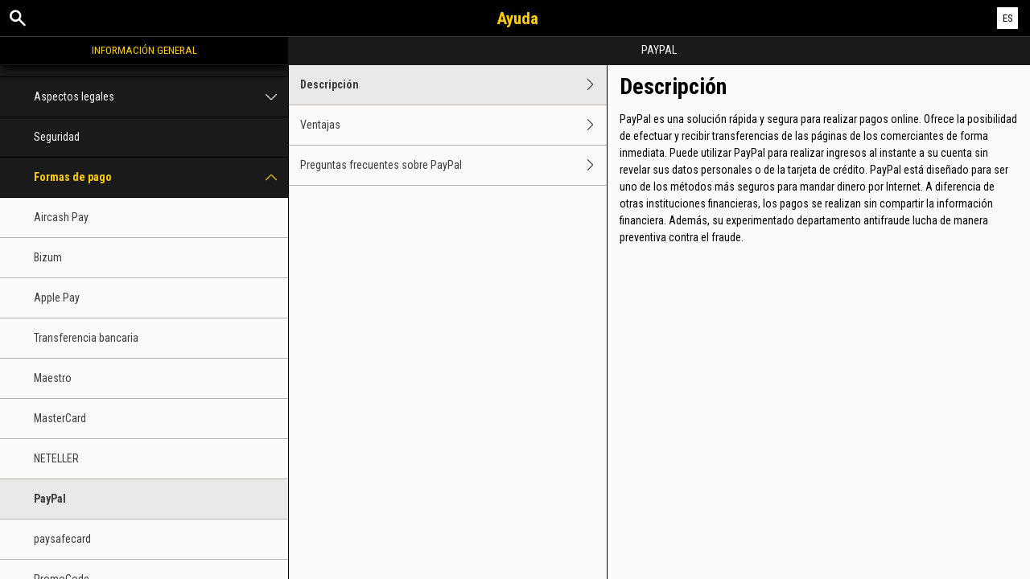

--- FILE ---
content_type: text/html; charset=utf-8
request_url: https://help.bwin.es/es/general-information/payments/payment-methods/paypal
body_size: 3338
content:


<!DOCTYPE html>
<!--[if lt IE 9]>      <html class="preload no-js oldie" data-srvid="140.130.161"> <![endif]-->
<!--[if gt IE 8]><!-->
<html class="preload no-js" data-srvid="140.130.161">
<!--<![endif]-->
<head>
    <title>Ayuda - Información general - Descripción</title>
    <!--[if lt IE 9]><script src="/HelpV3/Web/scripts/modernizr.js"></script><![endif]-->
    <meta http-equiv="content-type" content="text/html; charset=UTF-8">
<meta content="width=device-width, initial-scale=1.0, minimum-scale=1.0, maximum-scale=1.0, user-scalable=no" name="viewport">
<meta content="noindex, nofollow" name="robots">
<link rel="apple-touch-icon" sizes="180x180" href="-/media/31D1268CCAB24872B30A2417B435E21F.ashx">
<link rel="icon" type="image/png" sizes="32x32" href="-/media/9778FA7E25D446D58A3029FDBF9EAA1E.ashx">
<link rel="icon" type="image/png" sizes="16x16" href="-/media/3EFA107CACEA4E97BEB0A87FB3F7F678.ashx">
<link rel="shortcut icon" href="-/media/EBF98A905D424BCC87D708F2EF2C0C0E.ashx">
<meta name="format-detection" content="telephone=no">
<link href="https://scmedia.bwin.es/$-$/d814c9305c15436185ea2a9dcb0d7716.css" rel="stylesheet" type="text/css" />

    <link href="https://fonts.googleapis.com/css?family=Roboto+Condensed:400,700&subset=latin,greek,cyrillic" rel="stylesheet" type="text/css">
    
    <!--[if gt IE 8]>
    <style type="text/css">
        #m-navigation #option-list li {
            display: inline-block\0;
            width: 33%\0;
        }
    </style>
    <!--<![endif]-->
</head>
<body class="cf">

    <header class="header">
        <div class="regulatory-header">
            
        </div>
        <menu role="menubar" class="navigation-menu top-menu cf">
            <nav class="menu-left">
                <a href="#" class="theme-help-menu"></a>
            </nav>
                <div id="search-icon">
                    <span class="theme-search">
                    </span>
                </div>
            <h2>
                <a href="http://help.bwin.es/es/general-information/payments/payment-methods/paypal"><span>Ayuda</span></a>
            </h2>
            <nav class="menu-right">
                <a href="#" class="theme-close-i"></a>
            </nav>
        </menu>
    </header>


        <div id="language-switch" role="navigation">
            <div class="overlay"></div>
            <div class="list">
                <div class="content minimum">
                    <ul>
                            <li>
                                    <span>Espa&#241;ol</span>
                            </li>
                            <li>
                                    <a href="/en/general-information/payments/payment-methods/paypal">English</a>
                            </li>
                    </ul>
                </div>
            </div>
            <div class="current">
                <a href="#">ES<span></span></a>
            </div>
        </div>

        <form id="search-form" onkeypress="return event.keyCode != 13;">
            <div class="search-bar">
                <div class="overlay"></div>

                <div class="search-fields">
                    <input id="searchInput" autofocus type="text" placeholder="Buscar temas de ayuda" data-lang="es" data-virtual-lang="" />
                </div>

                <div class="search-results">
                    <ul class="search-result-list" id="searchresultlist"></ul>

                    <div class="toggle-collapsible">
                        <div class="theme-toggle-button" id="searchResultToggle"></div>
                    </div>
                </div>
            </div>
        </form>

    <menu role="menu" class="navigation-menu sub-menu" style="display: block">
        <nav class="menu-left">
            <a href="#" class="theme-left" id="innerBack" data-depth="1"></a>
        </nav>
        <header>
            <h2>PayPal </h2>
        </header>
    </menu>
        <nav role="navigation" class="navigation main-navigation" style="display: block;">
            



    <div class="nav-list">
            <h2>
                <a href="/es/general-information">
                    Información general
                </a>
            </h2>
            <ul>
                    <li class="toggle">
                        <a href="/es/general-information/promotions_bonuses_and_royal-decree-958-2020">Promociones, bonos y el Real Decreto 958/2020</a>

                    </li>
                    <li class="toggle">
                        <a href="/es/general-information/account">Cuenta<span class='theme-down'></span></a>

                            <ul>
                                    <li >
                                        <a href="/es/general-information/account/login">Login</a>
                                    </li>
                                    <li >
                                        <a href="/es/general-information/account/personal-data">Datos personales</a>
                                    </li>
                                    <li >
                                        <a href="/es/general-information/account/general">General</a>
                                    </li>
                                    <li >
                                        <a href="/es/general-information/account/inactive">Cuentas inactivas</a>
                                    </li>
                                    <li >
                                        <a href="/es/general-information/customer-service">Servicio al cliente</a>
                                    </li>
                                    <li >
                                        <a href="/es/general-information/account/promotionalpoints">Puntos Promocionales</a>
                                    </li>
                                    <li >
                                        <a href="/es/general-information/account/closing-opening">Cierre y reapertura</a>
                                    </li>
                            </ul>
                    </li>
                    <li class="toggle">
                        <a href="/es/general-information/acc-verification">Verificación de cuenta</a>

                    </li>
                    <li class="toggle">
                        <a href="/es/general-information/registration">Registro</a>

                    </li>
                    <li class="toggle">
                        <a href="/es/general-information/bonuses-promotions">Bonos y promociones<span class='theme-down'></span></a>

                            <ul>
                                    <li >
                                        <a href="/es/general-information/howto">Generalidades</a>
                                    </li>
                                    <li >
                                        <a href="/es/general-information/bonuses-promotions/types">Tipos de ofertas y premios</a>
                                    </li>
                            </ul>
                    </li>
                    <li class="toggle">
                        <a href="/es/general-information/legal-matters">Aspectos legales <span class='theme-down'></span></a>

                            <ul>
                                    <li >
                                        <a href="/es/general-information/legal-matters/general-terms-and-conditions">Disposiciones Generales</a>
                                    </li>
                                    <li >
                                        <a href="/es/general-information/legal-matters/general">General</a>
                                    </li>
                            </ul>
                    </li>
                    <li class="toggle">
                        <a href="/es/general-information/security">Seguridad</a>

                    </li>
                    <li class="toggle">
                        <a href="/es/general-information/payments/payment-methods">Formas de pago<span class='theme-down'></span></a>

                            <ul>
                                    <li >
                                        <a href="/es/general-information/payments/payment-methods/aircashpay">Aircash Pay</a>
                                    </li>
                                    <li >
                                        <a href="/es/general-information/payments/payment-methods/bizum">Bizum</a>
                                    </li>
                                    <li >
                                        <a href="/es/general-information/payments/payment-methods/applepay">Apple Pay</a>
                                    </li>
                                    <li >
                                        <a href="/es/general-information/payments/payment-methods/fast-bank-transfer">Transferencia bancaria</a>
                                    </li>
                                    <li >
                                        <a href="/es/general-information/payments/payment-methods/maestro">Maestro</a>
                                    </li>
                                    <li >
                                        <a href="/es/general-information/payments/payment-methods/mastercard">MasterCard </a>
                                    </li>
                                    <li >
                                        <a href="/es/general-information/payments/payment-methods/neteller">NETELLER </a>
                                    </li>
                                    <li >
                                        <a href="/es/general-information/payments/payment-methods/paypal">PayPal </a>
                                    </li>
                                    <li >
                                        <a href="/es/general-information/payments/payment-methods/paysafecard">paysafecard </a>
                                    </li>
                                    <li >
                                        <a href="/es/general-information/payments/payment-methods/promocode">PromoCode</a>
                                    </li>
                                    <li >
                                        <a href="/es/general-information/payments/payment-methods/visa">Visa</a>
                                    </li>
                            </ul>
                    </li>
                    <li class="toggle">
                        <a href="/es/general-information/payments">Pagos<span class='theme-down'></span></a>

                            <ul>
                                    <li >
                                        <a href="/es/general-information/payments/general">General</a>
                                    </li>
                                    <li >
                                        <a href="/es/general-information/payments/withdrawal">Retirada</a>
                                    </li>
                                    <li >
                                        <a href="/es/general-information/payments/deposit-limits">Límites de Ingreso</a>
                                    </li>
                                    <li >
                                        <a href="/es/general-information/payments/inpayment-outpayment">Preguntas frecuentes sobre pagos</a>
                                    </li>
                            </ul>
                    </li>
                    <li class="toggle">
                        <a href="/es/general-information/responsible-gaming">Juego más Seguro</a>

                    </li>
            </ul>
            <h2>
                <a href="/es/sports-help">
                    Deportes
                </a>
            </h2>
            <ul>
                    <li class="toggle">
                        <a href="/es/sports-help/mobile-sports-betting">Índice de la página móvil<span class='theme-down'></span></a>

                            <ul>
                                    <li >
                                        <a href="/es/sports-help/mobile-sports-betting/faq">FAQ</a>
                                    </li>
                                    <li >
                                        <a href="/es/sports-help/mobile-sports-betting/early-payout-feature">Cobro inmediato</a>
                                    </li>
                                    <li >
                                        <a href="/es/sports-help/mobile-sports-betting/mso-lobby-page-topics">Lobby</a>
                                    </li>
                                    <li >
                                        <a href="/es/sports-help/mobile-sports-betting/mso-access-sport-categories-and-leagues">Acceso a deportes y ligas</a>
                                    </li>
                                    <li >
                                        <a href="/es/sports-help/mobile-sports-betting/mso-filters-per-sport-category">Filtros de deportes</a>
                                    </li>
                                    <li >
                                        <a href="/es/sports-help/mobile-sports-betting/mso-markets-grouping-scoreboards">Grupos de pronósticos y marcadores</a>
                                    </li>
                                    <li >
                                        <a href="/es/sports-help/mobile-sports-betting/mso-betslip-and-bet-placement">Talón de apuestas y cierre de apuestas</a>
                                    </li>
                                    <li >
                                        <a href="/es/sports-help/mobile-sports-betting/mso-mybets">Mis apuestas</a>
                                    </li>
                                    <li >
                                        <a href="/es/sports-help/mobile-sports-betting/edit-bet-feature">Editar apuesta</a>
                                    </li>
                                    <li >
                                        <a href="/es/sports-help/mobile-sports-betting/mso-favourites">Favoritos</a>
                                    </li>
                                    <li >
                                        <a href="/es/sports-help/mobile-sports-betting/mso-bet-finder">Buscador de apuestas</a>
                                    </li>
                                    <li >
                                        <a href="/es/sports-help/mobile-sports-betting/sports-betting-bet-types">Tipos de apuestas</a>
                                    </li>
                                    <li >
                                        <a href="/es/sports-help/mobile-sports-betting/sports-betting-bet-settlement">Valoración de apuestas</a>
                                    </li>
                                    <li >
                                        <a href="/es/sports-help/mobile-sports-betting/betting/placing-a-bet">Realizar una apuesta</a>
                                    </li>
                                    <li >
                                        <a href="/es/sports-help/mobile-sports-betting/quick-power-tips">Consejos prácticos</a>
                                    </li>
                                    <li >
                                        <a href="/es/sports-help/mobile-sports-betting/glossary">Glosario de términos</a>
                                    </li>
                            </ul>
                    </li>
                    <li class="toggle">
                        <a href="/es/sports-help/sports-betting">Apuestas de deporte<span class='theme-down'></span></a>

                            <ul>
                                    <li >
                                        <a href="/es/sports-help/sports-betting/placing-a-bet">Cierre de la apuesta</a>
                                    </li>
                                    <li >
                                        <a href="/es/sports-help/sports-betting/bet-types">Tipos de apuestas</a>
                                    </li>
                                    <li >
                                        <a href="/es/sports-help/sports-betting/bet-settlement">Valoración de la apuesta</a>
                                    </li>
                                    <li >
                                        <a href="/es/sports-help/sports-betting/bet-cancellations">Cancelaciones de apuestas</a>
                                    </li>
                                    <li >
                                        <a href="/es/sports-help/sports-betting/miscellaneous">Disposiciones varias</a>
                                    </li>
                            </ul>
                    </li>
                    <li class="toggle">
                        <a href="/es/sports-help/live-betting">Apuestas live<span class='theme-down'></span></a>

                            <ul>
                                    <li >
                                        <a href="/es/sports-help/live-betting/placing-a-bet">Cierre de la apuesta</a>
                                    </li>
                                    <li >
                                        <a href="/es/sports-help/live-betting/bet-types">Tipos de apuestas</a>
                                    </li>
                                    <li >
                                        <a href="/es/sports-help/live-betting/live-video">Vídeo Live</a>
                                    </li>
                                    <li >
                                        <a href="/es/sports-help/live-betting/general">General</a>
                                    </li>
                            </ul>
                    </li>
                    <li class="toggle">
                        <a href="/es/sports-help/betting-rules">Reglas de apuestas<span class='theme-down'></span></a>

                            <ul>
                                    <li >
                                        <a href="/es/general-information/legal-matters/general-terms-and-conditions/sports-betting-general-remarks">Apuestas deportivas - Observaciones generales</a>
                                    </li>
                                    <li >
                                        <a href="/es/general-information/legal-matters/general-terms-and-conditions/sports-betting-special-rules">Reglas especiales para deportes</a>
                                    </li>
                                    <li >
                                        <a href="/es/general-information/legal-matters/general-terms-and-conditions/freebet">Condiciones generales de las apuestas gratuitas</a>
                                    </li>
                                    <li >
                                        <a href="/es/general-information/legal-matters/general-terms-and-conditions/build-a-bet-tac">Build a Bet</a>
                                    </li>
                                    <li >
                                        <a href="/es/general-information/legal-matters/general-terms-and-conditions/edit-my-bet-tac">Editar apuesta</a>
                                    </li>
                                    <li >
                                        <a href="/es/general-information/legal-matters/general-terms-and-conditions/auto-notify-cash-out-tac">Condiciones de participación del Cobro automático y de Notificar Cobro inmediato</a>
                                    </li>
                                    <li >
                                        <a href="/es/general-information/legal-matters/general-terms-and-conditions/sports-betting-live-video">Condiciones de los vídeos de bwin</a>
                                    </li>
                                    <li >
                                        <a href="/es/sports-help/betting-rules/backupbet">Condiciones de participación de "Apuesta segura"</a>
                                    </li>
                                    <li >
                                        <a href="/es/sports-help/betting-rules/oddsboost">Condiciones de participación de "SuperCuota"</a>
                                    </li>
                                    <li >
                                        <a href="/es/general-information/legal-matters/general-terms-and-conditions/sports-betting-1-click-bet">Condiciones de uso de las apuestas 1-Click</a>
                                    </li>
                                    <li >
                                        <a href="/es/general-information/legal-matters/general-terms-and-conditions/cash-out-tac">Condiciones de participación del Cobro inmediato</a>
                                    </li>
                            </ul>
                    </li>
            </ul>
            <h2>
                <a href="/es/poker-help">
                    Poker
                </a>
            </h2>
            <ul>
                    <li class="toggle">
                        <a href="/es/poker-help/game-rules/faq/favorites">Favoritos</a>

                    </li>
                    <li class="toggle">
                        <a href="/es/poker-help/game-rules">Reglas del juego</a>

                    </li>
                    <li class="toggle">
                        <a href="/es/poker-help/general">General</a>

                    </li>
                    <li class="toggle">
                        <a href="/es/poker-help/faq/missions">Misiones</a>

                    </li>
                    <li class="toggle">
                        <a href="/es/poker-help/pokerclients">Software de poker<span class='theme-down'></span></a>

                            <ul>
                                    <li >
                                        <a href="/es/poker-help/game-rules/faq/disconnections">Desconexiones</a>
                                    </li>
                                    <li >
                                        <a href="/es/poker-help/game-rules/faq/download-installation">Descarga e instalación</a>
                                    </li>
                                    <li >
                                        <a href="/es/poker-help/game-rules/faq/hand-history">Historial de manos</a>
                                    </li>
                            </ul>
                    </li>
                    <li class="toggle">
                        <a href="/es/poker-help/faq/lobby">Lobby<span class='theme-down'></span></a>

                            <ul>
                                    <li >
                                        <a href="/es/poker-help/faq/lobby/general">General</a>
                                    </li>
                                    <li >
                                        <a href="/es/poker-help/game-rules/faq/lobby/opening-tables">Abrir mesas</a>
                                    </li>
                                    <li >
                                        <a href="/es/poker-help/game-rules/faq/lobby/tournaments">Torneos</a>
                                    </li>
                            </ul>
                    </li>
                    <li class="toggle">
                        <a href="/es/poker-help/pokertable">Mesa de poker<span class='theme-down'></span></a>

                            <ul>
                                    <li >
                                        <a href="/es/poker-help/game-rules/faq/table">Mesa</a>
                                    </li>
                                    <li >
                                        <a href="/es/poker-help/game-rules/faq/multi-table-options">Opciones multi-mesa</a>
                                    </li>
                            </ul>
                    </li>
                    <li class="toggle">
                        <a href="/es/poker-help/game-rules/faq/tournaments">Torneos<span class='theme-down'></span></a>

                            <ul>
                                    <li >
                                        <a href="/es/poker-help/game-rules/faq/tournaments/general">General</a>
                                    </li>
                                    <li >
                                        <a href="/es/poker-help/game-rules/faq/tournaments/scheduled-tournaments">Torneos programados</a>
                                    </li>
                                    <li >
                                        <a href="/es/poker-help/game-rules/faq/tournaments/sit-go-tournaments">Torneos Sit & Go</a>
                                    </li>
                            </ul>
                    </li>
            </ul>
            <h2>
                <a href="/es/casino-help">
                    Casino
                </a>
            </h2>
            <ul>
                    <li class="toggle">
                        <a href="/es/casino-help/general/rules">General</a>

                    </li>
                    <li class="toggle">
                        <a href="/es/casino-help/game-rules">Reglas del juego<span class='theme-down'></span></a>

                            <ul>
                                    <li >
                                        <a href="/es/casino-help/dicegames">Dice Games</a>
                                    </li>
                                    <li >
                                        <a href="/es/casino-help/bingo">bingo</a>
                                    </li>
                                    <li >
                                        <a href="/es/casino-help/crash">Crash</a>
                                    </li>
                                    <li >
                                        <a href="/es/casino-help/instantwin">Instant Win</a>
                                    </li>
                                    <li >
                                        <a href="/es/casino-help/tap">Tap</a>
                                    </li>
                                    <li >
                                        <a href="/es/casino-help/game-rules/livelotto">Live Lotto</a>
                                    </li>
                                    <li >
                                        <a href="/es/casino-help/tablecasino">Table Casino</a>
                                    </li>
                                    <li >
                                        <a href="/es/casino-help/blackjack">Blackjack</a>
                                    </li>
                                    <li >
                                        <a href="/es/casino-help/slots">Slots</a>
                                    </li>
                                    <li >
                                        <a href="/es/casino-help/jackpot-slots">Máquinas de Jackpot</a>
                                    </li>
                                    <li >
                                        <a href="/es/casino-help/game-rules/live-dealer">Crupier en vivo</a>
                                    </li>
                                    <li >
                                        <a href="/es/casino-help/roulette">Roulette</a>
                                    </li>
                                    <li >
                                        <a href="/es/casino-help/table-games">Table games</a>
                                    </li>
                                    <li >
                                        <a href="/es/casino-help/video-poker">Video Poker</a>
                                    </li>
                                    <li >
                                        <a href="/es/casino-help/virtual-racing">Virtual Racing</a>
                                    </li>
                                    <li >
                                        <a href="/es/casino-help/moregames">More Games</a>
                                    </li>
                            </ul>
                    </li>
                    <li class="toggle">
                        <a href="/es/casino-help/game-rules-mobile">Reglas del juego móvil<span class='theme-down'></span></a>

                            <ul>
                                    <li >
                                        <a href="/es/casino-help/blackjack-mobile">Blackjack</a>
                                    </li>
                                    <li >
                                        <a href="/es/casino-help/roulette-mobile">Roulette</a>
                                    </li>
                            </ul>
                    </li>
                    <li class="toggle">
                        <a href="/es/casino-help/game-rules/live-dealer">Crupier en vivo</a>

                    </li>
            </ul>
    </div>

        </nav>
            <div role="main" class="main" style="display: block;">
            <div class="wrapper cf">
                <a id="top"></a>


    <nav role="navigation" class="navigation sub-navigation" style="display: block;">
        <ul class="help-links">
                <li  class="selected">
                    <a href="/es/general-information/payments/payment-methods/paypal/about">Descripción<span class="theme-right"></span></a>
                </li>
                <li >
                    <a href="/es/general-information/payments/payment-methods/paypal/benefits">Ventajas<span class="theme-right"></span></a>
                </li>
                <li >
                    <a href="/es/general-information/payments/payment-methods/paypal/faq">Preguntas frecuentes sobre PayPal<span class="theme-right"></span></a>
                </li>
        </ul>
    </nav>
                    <section id="secTNC" class="content">
        <article>
                    <h1>Descripción</h1>


            <p>PayPal es una solución rápida y segura para realizar pagos online. Ofrece la posibilidad de efectuar y recibir transferencias de las páginas de los comerciantes de forma inmediata. Puede utilizar PayPal para realizar ingresos al instante a su cuenta sin revelar sus datos personales o de la tarjeta de crédito. PayPal está diseñado para ser uno de los métodos más seguros para mandar dinero por Internet. A diferencia de otras instituciones financieras, los pagos se realizan sin compartir la información financiera. Además, su experimentado departamento antifraude lucha de manera preventiva contra el fraude.</p>

        </article>
    </section>
            </div>
        </div>



    <script type="text/javascript">
        var preLoadedResults =null;
var min = 3;var max = 30;    </script>

    <script src="https://scmedia.bwin.es/$-$/48c8f130767e45e5b60f30b4c1d3246f.js" type="text/javascript">

</script>


        <script type="text/javascript">
            function selectMenuLevelTwo(url) {
                var menuElement = $('div.nav-list ul').find('a[href="' + url + '"]').parent();
                selectMenuElementLevelTwo(menuElement);
            }

            function selectMenuLevelThree(url) {
                var menuLevel3 = $('div.nav-list ul li ul').find('a[href="' + url + '"]').parent();
                selectMenuElementLevelTwo(menuLevel3.parent().parent());
                menuLevel3.addClass("selected");
            }

            function selectMenuElementLevelTwo(menuElement) {
                menuElement.addClass("active");
                menuElement.find('span.theme-down').removeClass('theme-down').addClass('theme-up');
            }

            selectMenuLevelThree('/es/general-information/payments/payment-methods/paypal');
        </script>

    
        <script type="text/javascript">
            $(document).ready(function () {
                $("html").on("click", "#language-switch .current", function () {
                    $("#language-switch .list").toggle();
                    $("#language-switch .overlay").toggle();
                    $("body").toggleClass("ls-open");
                });

                $("html").on("click", ".ls-open #language-switch, .ls-open #language-switch .current", function () {
                    $("#language-switch .list").toggle();
                    $("#language-switch .overlay").toggle();
                    $("body").toggleClass("ls-open");
                });
                        
            });

            // Hide LanguageSwitcher by clicking outside
            $(document).click(function (event) {
            });
        </script>


</body>
</html>